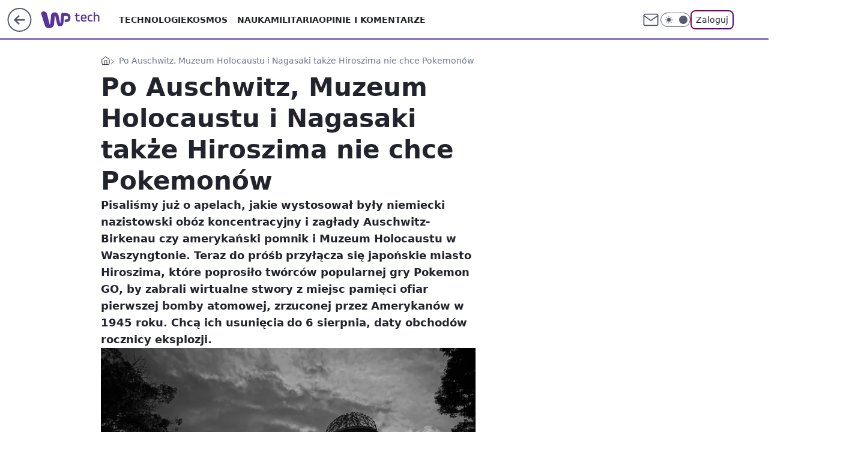

--- FILE ---
content_type: application/javascript
request_url: https://rek.www.wp.pl/gaf.js?rv=2&sn=tech&pvid=de298bb68caf95bdae31&rekids=234802&whbid-test=1&phtml=tech.wp.pl%2Fpo-auschwitz-muzeum-holocaustu-i-nagasaki-takze-hiroszima-nie-chce-pokemonow%2C6034813202719873a&abtest=adtech%7CPRGM-1047%7CA%3Badtech%7CPU-335%7CB%3Badtech%7CPRG-3468%7CB%3Badtech%7CPRGM-1036%7CD%3Badtech%7CFP-76%7CA%3Badtech%7CPRGM-1356%7CA%3Badtech%7CPRGM-1419%7CC%3Badtech%7CPRGM-1589%7CA%3Badtech%7CPRGM-1576%7CA%3Badtech%7CPRGM-1443%7CA%3Badtech%7CPRGM-1587%7CD%3Badtech%7CPRGM-1615%7CA%3Badtech%7CPRGM-1215%7CC&PWA_adbd=0&darkmode=0&highLayout=0&layout=wide&navType=navigate&cdl=0&ctype=article&ciab=IAB19%2CIAB-v3-680%2CIAB9-30&cid=6034813202719873&csystem=ncr&cdate=2016-07-31&vw=1280&vh=720&p1=0&spin=hfmltzih&bcv=2
body_size: 6531
content:
hfmltzih({"spin":"hfmltzih","bunch":234802,"context":{"dsa":false,"minor":false,"bidRequestId":"6b80c51b-6fe0-44ce-b439-0fa5a7bc71a9","maConfig":{"timestamp":"2026-01-22T08:31:40.447Z"},"dfpConfig":{"timestamp":"2026-01-23T12:40:10.018Z"},"sda":[],"targeting":{"client":{},"server":{},"query":{"PWA_adbd":"0","abtest":"adtech|PRGM-1047|A;adtech|PU-335|B;adtech|PRG-3468|B;adtech|PRGM-1036|D;adtech|FP-76|A;adtech|PRGM-1356|A;adtech|PRGM-1419|C;adtech|PRGM-1589|A;adtech|PRGM-1576|A;adtech|PRGM-1443|A;adtech|PRGM-1587|D;adtech|PRGM-1615|A;adtech|PRGM-1215|C","bcv":"2","cdate":"2016-07-31","cdl":"0","ciab":"IAB19,IAB-v3-680,IAB9-30","cid":"6034813202719873","csystem":"ncr","ctype":"article","darkmode":"0","highLayout":"0","layout":"wide","navType":"navigate","p1":"0","phtml":"tech.wp.pl/po-auschwitz-muzeum-holocaustu-i-nagasaki-takze-hiroszima-nie-chce-pokemonow,6034813202719873a","pvid":"de298bb68caf95bdae31","rekids":"234802","rv":"2","sn":"tech","spin":"hfmltzih","vh":"720","vw":"1280","whbid-test":"1"}},"directOnly":0,"geo":{"country":"840","region":"","city":""},"statid":"","mlId":"","rshsd":"0","isRobot":false,"curr":{"EUR":4.205,"USD":3.5831,"CHF":4.5298,"GBP":4.8478},"rv":"2","status":{"advf":2,"ma":2,"ma_ads-bidder":2,"ma_cpv-bidder":2,"ma_high-cpm-bidder":2}},"slots":{"11":{"delivered":"1","campaign":null,"dfpConfig":{"placement":"/89844762/Desktop_Tech.wp.pl_x11_art","roshash":"AEHK","ceil":100,"sizes":[[336,280],[640,280],[300,250]],"namedSizes":["fluid"],"div":"div-gpt-ad-x11-art","targeting":{"DFPHASH":"AEHK","emptygaf":"0"},"gfp":"AEHK"}},"12":{"delivered":"1","campaign":null,"dfpConfig":{"placement":"/89844762/Desktop_Tech.wp.pl_x12_art","roshash":"AEHK","ceil":100,"sizes":[[336,280],[640,280],[300,250]],"namedSizes":["fluid"],"div":"div-gpt-ad-x12-art","targeting":{"DFPHASH":"AEHK","emptygaf":"0"},"gfp":"AEHK"}},"13":{"delivered":"1","campaign":null,"dfpConfig":{"placement":"/89844762/Desktop_Tech.wp.pl_x13_art","roshash":"AEHK","ceil":100,"sizes":[[336,280],[640,280],[300,250]],"namedSizes":["fluid"],"div":"div-gpt-ad-x13-art","targeting":{"DFPHASH":"AEHK","emptygaf":"0"},"gfp":"AEHK"}},"14":{"delivered":"1","campaign":null,"dfpConfig":{"placement":"/89844762/Desktop_Tech.wp.pl_x14_art","roshash":"AEHK","ceil":100,"sizes":[[336,280],[640,280],[300,250]],"namedSizes":["fluid"],"div":"div-gpt-ad-x14-art","targeting":{"DFPHASH":"AEHK","emptygaf":"0"},"gfp":"AEHK"}},"15":{"delivered":"1","campaign":null,"dfpConfig":{"placement":"/89844762/Desktop_Tech.wp.pl_x15_art","roshash":"AEHK","ceil":100,"sizes":[[728,90],[970,300],[950,90],[980,120],[980,90],[970,150],[970,90],[970,250],[930,180],[950,200],[750,100],[970,66],[750,200],[960,90],[970,100],[750,300],[970,200],[950,300]],"namedSizes":["fluid"],"div":"div-gpt-ad-x15-art","targeting":{"DFPHASH":"AEHK","emptygaf":"0"},"gfp":"AEHK"}},"16":{"delivered":"1","campaign":null,"dfpConfig":{"placement":"/89844762/Desktop_Tech.wp.pl_x16","roshash":"AEHK","ceil":100,"sizes":[[728,90],[970,300],[950,90],[980,120],[980,90],[970,150],[970,90],[970,250],[930,180],[950,200],[750,100],[970,66],[750,200],[960,90],[970,100],[750,300],[970,200],[950,300]],"namedSizes":["fluid"],"div":"div-gpt-ad-x16","targeting":{"DFPHASH":"AEHK","emptygaf":"0"},"gfp":"AEHK"}},"17":{"delivered":"1","campaign":null,"dfpConfig":{"placement":"/89844762/Desktop_Tech.wp.pl_x17","roshash":"AEHK","ceil":100,"sizes":[[728,90],[970,300],[950,90],[980,120],[980,90],[970,150],[970,90],[970,250],[930,180],[950,200],[750,100],[970,66],[750,200],[960,90],[970,100],[750,300],[970,200],[950,300]],"namedSizes":["fluid"],"div":"div-gpt-ad-x17","targeting":{"DFPHASH":"AEHK","emptygaf":"0"},"gfp":"AEHK"}},"18":{"delivered":"1","campaign":null,"dfpConfig":{"placement":"/89844762/Desktop_Tech.wp.pl_x18","roshash":"AEHK","ceil":100,"sizes":[[728,90],[970,300],[950,90],[980,120],[980,90],[970,150],[970,90],[970,250],[930,180],[950,200],[750,100],[970,66],[750,200],[960,90],[970,100],[750,300],[970,200],[950,300]],"namedSizes":["fluid"],"div":"div-gpt-ad-x18","targeting":{"DFPHASH":"AEHK","emptygaf":"0"},"gfp":"AEHK"}},"19":{"delivered":"1","campaign":null,"dfpConfig":{"placement":"/89844762/Desktop_Tech.wp.pl_x19","roshash":"AEHK","ceil":100,"sizes":[[728,90],[970,300],[950,90],[980,120],[980,90],[970,150],[970,90],[970,250],[930,180],[950,200],[750,100],[970,66],[750,200],[960,90],[970,100],[750,300],[970,200],[950,300]],"namedSizes":["fluid"],"div":"div-gpt-ad-x19","targeting":{"DFPHASH":"AEHK","emptygaf":"0"},"gfp":"AEHK"}},"2":{"delivered":"1","campaign":{"id":"187057","capping":"PWAck=27120447\u0026PWAclt=960","adm":{"bunch":"234802","creations":[{"cbConfig":{"blur":false,"bottomBar":false,"fullPage":false,"message":"Przekierowanie za {{time}} sekund{{y}}","timeout":15000},"height":600,"pixels":["//ad.doubleclick.net/ddm/trackimp/N2237290.276442WIRTUALNAPOLSKA/B34824962.436989159;dc_trk_aid=629722317;dc_trk_cid=246962839;ord=1769384415;dc_lat=;dc_rdid=;tag_for_child_directed_treatment=;tfua=;gdpr=${GDPR};gdpr_consent=${GDPR_CONSENT_755};ltd=${LIMITED_ADS};dc_tdv=1?"],"scalable":"2","showLabel":false,"src":"https://mamc.wpcdn.pl/187057/1766149172986/WP_baner_1200x600/1200x600/index.html","trackers":{"click":[""],"cview":["//ma.wp.pl/ma.gif?clid=de722beda2adf178cb2a229b728519d3\u0026SN=tech\u0026pvid=de298bb68caf95bdae31\u0026action=cvimp\u0026pg=tech.wp.pl\u0026par=userID%3D__UNKNOWN_TELL_US__%26inver%3D2%26tpID%3D1395564%26ttl%3D1769470815%26utility%3DNQUSbBiWXtSAEfb4QIRMZzhrDsX0b_I8PsUWWYbQohnvuTb9tJhJiP_QUT_VOXHN%26cur%3DPLN%26org_id%3D25%26hBudgetRate%3DADGLQTW%26contentID%3D6034813202719873%26bidReqID%3D6b80c51b-6fe0-44ce-b439-0fa5a7bc71a9%26test%3D0%26seatFee%3DG1FrnhnKfW9OB_kLzCA43gEr0e_fylWD__6ACYnSTek%26seatID%3Dde722beda2adf178cb2a229b728519d3%26is_adblock%3D0%26geo%3D840%253B%253B%26ssp%3Dwp.pl%26rekid%3D234802%26emission%3D3041539%26iabSiteCategories%3D%26medium%3Ddisplay%26platform%3D8%26ip%3Do9hRJ7nKSt8kA_3TccW_p2wqgJjSD_e5ZOy8OBULZX4%26slotID%3D002%26creationID%3D1459285%26workfID%3D187057%26iabPageCategories%3D%26slotSizeWxH%3D1200x600%26targetDomain%3Dshell.pl%26billing%3Dcpv%26source%3DTG%26hBidPrice%3DADGLQTW%26publisherID%3D308%26client_id%3D41129%26order%3D264859%26editedTimestamp%3D1766399041%26is_robot%3D0%26pvid%3Dde298bb68caf95bdae31%26sn%3Dtech%26partnerID%3D%26conversionValue%3D0%26domain%3Dtech.wp.pl%26pricingModel%3D_9_koL2BfKTHNUmd4QVaxDHY6O6eNKdJrDvYYTPanpA%26bidTimestamp%3D1769384415%26bidderID%3D11%26isDev%3Dfalse%26device%3DPERSONAL_COMPUTER"],"impression":["//ma.wp.pl/ma.gif?clid=de722beda2adf178cb2a229b728519d3\u0026SN=tech\u0026pvid=de298bb68caf95bdae31\u0026action=delivery\u0026pg=tech.wp.pl\u0026par=is_robot%3D0%26pvid%3Dde298bb68caf95bdae31%26sn%3Dtech%26partnerID%3D%26conversionValue%3D0%26domain%3Dtech.wp.pl%26pricingModel%3D_9_koL2BfKTHNUmd4QVaxDHY6O6eNKdJrDvYYTPanpA%26bidTimestamp%3D1769384415%26bidderID%3D11%26isDev%3Dfalse%26device%3DPERSONAL_COMPUTER%26userID%3D__UNKNOWN_TELL_US__%26inver%3D2%26tpID%3D1395564%26ttl%3D1769470815%26utility%3DNQUSbBiWXtSAEfb4QIRMZzhrDsX0b_I8PsUWWYbQohnvuTb9tJhJiP_QUT_VOXHN%26cur%3DPLN%26org_id%3D25%26hBudgetRate%3DADGLQTW%26contentID%3D6034813202719873%26bidReqID%3D6b80c51b-6fe0-44ce-b439-0fa5a7bc71a9%26test%3D0%26seatFee%3DG1FrnhnKfW9OB_kLzCA43gEr0e_fylWD__6ACYnSTek%26seatID%3Dde722beda2adf178cb2a229b728519d3%26is_adblock%3D0%26geo%3D840%253B%253B%26ssp%3Dwp.pl%26rekid%3D234802%26emission%3D3041539%26iabSiteCategories%3D%26medium%3Ddisplay%26platform%3D8%26ip%3Do9hRJ7nKSt8kA_3TccW_p2wqgJjSD_e5ZOy8OBULZX4%26slotID%3D002%26creationID%3D1459285%26workfID%3D187057%26iabPageCategories%3D%26slotSizeWxH%3D1200x600%26targetDomain%3Dshell.pl%26billing%3Dcpv%26source%3DTG%26hBidPrice%3DADGLQTW%26publisherID%3D308%26client_id%3D41129%26order%3D264859%26editedTimestamp%3D1766399041"],"view":["//ma.wp.pl/ma.gif?clid=de722beda2adf178cb2a229b728519d3\u0026SN=tech\u0026pvid=de298bb68caf95bdae31\u0026action=view\u0026pg=tech.wp.pl\u0026par=bidReqID%3D6b80c51b-6fe0-44ce-b439-0fa5a7bc71a9%26test%3D0%26seatFee%3DG1FrnhnKfW9OB_kLzCA43gEr0e_fylWD__6ACYnSTek%26seatID%3Dde722beda2adf178cb2a229b728519d3%26is_adblock%3D0%26geo%3D840%253B%253B%26ssp%3Dwp.pl%26rekid%3D234802%26emission%3D3041539%26iabSiteCategories%3D%26medium%3Ddisplay%26platform%3D8%26ip%3Do9hRJ7nKSt8kA_3TccW_p2wqgJjSD_e5ZOy8OBULZX4%26slotID%3D002%26creationID%3D1459285%26workfID%3D187057%26iabPageCategories%3D%26slotSizeWxH%3D1200x600%26targetDomain%3Dshell.pl%26billing%3Dcpv%26source%3DTG%26hBidPrice%3DADGLQTW%26publisherID%3D308%26client_id%3D41129%26order%3D264859%26editedTimestamp%3D1766399041%26is_robot%3D0%26pvid%3Dde298bb68caf95bdae31%26sn%3Dtech%26partnerID%3D%26conversionValue%3D0%26domain%3Dtech.wp.pl%26pricingModel%3D_9_koL2BfKTHNUmd4QVaxDHY6O6eNKdJrDvYYTPanpA%26bidTimestamp%3D1769384415%26bidderID%3D11%26isDev%3Dfalse%26device%3DPERSONAL_COMPUTER%26userID%3D__UNKNOWN_TELL_US__%26inver%3D2%26tpID%3D1395564%26ttl%3D1769470815%26utility%3DNQUSbBiWXtSAEfb4QIRMZzhrDsX0b_I8PsUWWYbQohnvuTb9tJhJiP_QUT_VOXHN%26cur%3DPLN%26org_id%3D25%26hBudgetRate%3DADGLQTW%26contentID%3D6034813202719873"]},"transparentPlaceholder":false,"type":"iframe","url":"https://ad.doubleclick.net/ddm/trackclk/N2237290.276442WIRTUALNAPOLSKA/B34824962.436989159;dc_trk_aid=629722317;dc_trk_cid=246962839;dc_lat=;dc_rdid=;tag_for_child_directed_treatment=;tfua=;gdpr=${GDPR};gdpr_consent=${GDPR_CONSENT_755};ltd=${LIMITED_ADS};dc_tdv=1","width":1200}],"redir":"https://ma.wp.pl/redirma?SN=tech\u0026pvid=de298bb68caf95bdae31\u0026par=emission%3D3041539%26slotID%3D002%26partnerID%3D%26test%3D0%26geo%3D840%253B%253B%26iabSiteCategories%3D%26ip%3Do9hRJ7nKSt8kA_3TccW_p2wqgJjSD_e5ZOy8OBULZX4%26workfID%3D187057%26billing%3Dcpv%26bidderID%3D11%26inver%3D2%26bidReqID%3D6b80c51b-6fe0-44ce-b439-0fa5a7bc71a9%26platform%3D8%26creationID%3D1459285%26sn%3Dtech%26domain%3Dtech.wp.pl%26ttl%3D1769470815%26seatFee%3DG1FrnhnKfW9OB_kLzCA43gEr0e_fylWD__6ACYnSTek%26slotSizeWxH%3D1200x600%26order%3D264859%26pvid%3Dde298bb68caf95bdae31%26pricingModel%3D_9_koL2BfKTHNUmd4QVaxDHY6O6eNKdJrDvYYTPanpA%26userID%3D__UNKNOWN_TELL_US__%26conversionValue%3D0%26isDev%3Dfalse%26tpID%3D1395564%26editedTimestamp%3D1766399041%26is_robot%3D0%26medium%3Ddisplay%26iabPageCategories%3D%26publisherID%3D308%26cur%3DPLN%26org_id%3D25%26seatID%3Dde722beda2adf178cb2a229b728519d3%26is_adblock%3D0%26rekid%3D234802%26source%3DTG%26hBidPrice%3DADGLQTW%26device%3DPERSONAL_COMPUTER%26utility%3DNQUSbBiWXtSAEfb4QIRMZzhrDsX0b_I8PsUWWYbQohnvuTb9tJhJiP_QUT_VOXHN%26contentID%3D6034813202719873%26targetDomain%3Dshell.pl%26client_id%3D41129%26bidTimestamp%3D1769384415%26hBudgetRate%3DADGLQTW%26ssp%3Dwp.pl\u0026url=","slot":"2"},"creative":{"Id":"1459285","provider":"ma_cpv-bidder","roshash":"CHKN","height":600,"width":1200,"touchpointId":"1395564","source":{"bidder":"cpv-bidder"}},"sellingModel":{"model":"CPM_INT"}},"dfpConfig":{"placement":"/89844762/Desktop_Tech.wp.pl_x02","roshash":"CHKN","ceil":100,"sizes":[[970,300],[970,600],[750,300],[950,300],[980,600],[1920,870],[1200,600],[750,400],[960,640]],"namedSizes":["fluid"],"div":"div-gpt-ad-x02","targeting":{"DFPHASH":"CHKN","emptygaf":"0"},"gfp":"BJMP"}},"24":{"delivered":"","campaign":null,"dfpConfig":null},"25":{"delivered":"1","campaign":null,"dfpConfig":{"placement":"/89844762/Desktop_Tech.wp.pl_x25_art","roshash":"AEHK","ceil":100,"sizes":[[336,280],[640,280],[300,250]],"namedSizes":["fluid"],"div":"div-gpt-ad-x25-art","targeting":{"DFPHASH":"AEHK","emptygaf":"0"},"gfp":"AEHK"}},"27":{"delivered":"1","campaign":null,"dfpConfig":{"placement":"/89844762/Desktop_Tech.wp.pl_x27_art","roshash":"AEHK","ceil":100,"sizes":[[160,600]],"namedSizes":["fluid"],"div":"div-gpt-ad-x27-art","targeting":{"DFPHASH":"AEHK","emptygaf":"0"},"gfp":"AEHK"}},"28":{"delivered":"","campaign":null,"dfpConfig":null},"29":{"delivered":"","campaign":null,"dfpConfig":null},"3":{"delivered":"1","campaign":null,"dfpConfig":{"placement":"/89844762/Desktop_Tech.wp.pl_x03_art","roshash":"AEHK","ceil":100,"sizes":[[728,90],[970,300],[950,90],[980,120],[980,90],[970,150],[970,90],[970,250],[930,180],[950,200],[750,100],[970,66],[750,200],[960,90],[970,100],[750,300],[970,200],[950,300]],"namedSizes":["fluid"],"div":"div-gpt-ad-x03-art","targeting":{"DFPHASH":"AEHK","emptygaf":"0"},"gfp":"AEHK"}},"32":{"delivered":"1","campaign":null,"dfpConfig":{"placement":"/89844762/Desktop_Tech.wp.pl_x32_art","roshash":"AEHK","ceil":100,"sizes":[[336,280],[640,280],[300,250]],"namedSizes":["fluid"],"div":"div-gpt-ad-x32-art","targeting":{"DFPHASH":"AEHK","emptygaf":"0"},"gfp":"AEHK"}},"33":{"delivered":"1","campaign":null,"dfpConfig":{"placement":"/89844762/Desktop_Tech.wp.pl_x33_art","roshash":"AEHK","ceil":100,"sizes":[[336,280],[640,280],[300,250]],"namedSizes":["fluid"],"div":"div-gpt-ad-x33-art","targeting":{"DFPHASH":"AEHK","emptygaf":"0"},"gfp":"AEHK"}},"34":{"delivered":"1","campaign":null,"dfpConfig":{"placement":"/89844762/Desktop_Tech.wp.pl_x34_art","roshash":"AEHK","ceil":100,"sizes":[[300,250]],"namedSizes":["fluid"],"div":"div-gpt-ad-x34-art","targeting":{"DFPHASH":"AEHK","emptygaf":"0"},"gfp":"AEHK"}},"35":{"delivered":"1","campaign":null,"dfpConfig":{"placement":"/89844762/Desktop_Tech.wp.pl_x35_art","roshash":"AEHK","ceil":100,"sizes":[[300,600],[300,250]],"namedSizes":["fluid"],"div":"div-gpt-ad-x35-art","targeting":{"DFPHASH":"AEHK","emptygaf":"0"},"gfp":"AEHK"}},"36":{"delivered":"1","campaign":null,"dfpConfig":{"placement":"/89844762/Desktop_Tech.wp.pl_x36_art","roshash":"AEHK","ceil":100,"sizes":[[300,600],[300,250]],"namedSizes":["fluid"],"div":"div-gpt-ad-x36-art","targeting":{"DFPHASH":"AEHK","emptygaf":"0"},"gfp":"AEHK"}},"37":{"lazy":1,"delivered":"1","campaign":{"id":"188277","adm":{"bunch":"234802","creations":[{"height":600,"scalable":"1","showLabel":true,"src":"https://mamc.wpcdn.pl/188277/1768218730756/pudelek-wosp-vB-300x600.jpg","trackers":{"click":[""],"cview":["//ma.wp.pl/ma.gif?clid=36d4f1d950aab392a9c26b186b340e10\u0026SN=tech\u0026pvid=de298bb68caf95bdae31\u0026action=cvimp\u0026pg=tech.wp.pl\u0026par=isDev%3Dfalse%26device%3DPERSONAL_COMPUTER%26test%3D0%26order%3D266039%26ttl%3D1769470815%26bidTimestamp%3D1769384415%26contentID%3D6034813202719873%26utility%3DgWqpKKF3E9tu56a9iRwAjPNhWDzFQj3LLKT1c-sExOvkTgWA5x76AyHf7mud8UoX%26conversionValue%3D0%26ip%3DAnorv5aFIPoV0Q0dt2u2o3Q2sRFczra-4bzuydpJa3g%26emission%3D3044803%26iabSiteCategories%3D%26pvid%3Dde298bb68caf95bdae31%26hBidPrice%3DADGJMPS%26ssp%3Dwp.pl%26publisherID%3D308%26domain%3Dtech.wp.pl%26slotSizeWxH%3D300x600%26seatFee%3D6T_93fuj08IzRG7tUOGmiKFHwowTY0fif_3sMYdxpGg%26source%3DTG%26pricingModel%3DPoy4aYSM0Me59Tx3FON_ly55VfK_Vt-BUvnf1Tnsh6c%26bidderID%3D11%26creationID%3D1470128%26client_id%3D38851%26org_id%3D25%26is_adblock%3D0%26sn%3Dtech%26partnerID%3D%26inver%3D2%26targetDomain%3Dallegro.pl%26seatID%3D36d4f1d950aab392a9c26b186b340e10%26editedTimestamp%3D1768218902%26iabPageCategories%3D%26medium%3Ddisplay%26platform%3D8%26userID%3D__UNKNOWN_TELL_US__%26is_robot%3D0%26billing%3Dcpv%26geo%3D840%253B%253B%26hBudgetRate%3DADGJMPS%26bidReqID%3D6b80c51b-6fe0-44ce-b439-0fa5a7bc71a9%26rekid%3D234802%26slotID%3D037%26cur%3DPLN%26workfID%3D188277%26tpID%3D1402616"],"impression":["//ma.wp.pl/ma.gif?clid=36d4f1d950aab392a9c26b186b340e10\u0026SN=tech\u0026pvid=de298bb68caf95bdae31\u0026action=delivery\u0026pg=tech.wp.pl\u0026par=bidReqID%3D6b80c51b-6fe0-44ce-b439-0fa5a7bc71a9%26rekid%3D234802%26slotID%3D037%26cur%3DPLN%26workfID%3D188277%26tpID%3D1402616%26isDev%3Dfalse%26device%3DPERSONAL_COMPUTER%26test%3D0%26order%3D266039%26ttl%3D1769470815%26bidTimestamp%3D1769384415%26contentID%3D6034813202719873%26utility%3DgWqpKKF3E9tu56a9iRwAjPNhWDzFQj3LLKT1c-sExOvkTgWA5x76AyHf7mud8UoX%26conversionValue%3D0%26ip%3DAnorv5aFIPoV0Q0dt2u2o3Q2sRFczra-4bzuydpJa3g%26emission%3D3044803%26iabSiteCategories%3D%26pvid%3Dde298bb68caf95bdae31%26hBidPrice%3DADGJMPS%26ssp%3Dwp.pl%26publisherID%3D308%26domain%3Dtech.wp.pl%26slotSizeWxH%3D300x600%26seatFee%3D6T_93fuj08IzRG7tUOGmiKFHwowTY0fif_3sMYdxpGg%26source%3DTG%26pricingModel%3DPoy4aYSM0Me59Tx3FON_ly55VfK_Vt-BUvnf1Tnsh6c%26bidderID%3D11%26creationID%3D1470128%26client_id%3D38851%26org_id%3D25%26is_adblock%3D0%26sn%3Dtech%26partnerID%3D%26inver%3D2%26targetDomain%3Dallegro.pl%26seatID%3D36d4f1d950aab392a9c26b186b340e10%26editedTimestamp%3D1768218902%26iabPageCategories%3D%26medium%3Ddisplay%26platform%3D8%26userID%3D__UNKNOWN_TELL_US__%26is_robot%3D0%26billing%3Dcpv%26geo%3D840%253B%253B%26hBudgetRate%3DADGJMPS"],"view":["//ma.wp.pl/ma.gif?clid=36d4f1d950aab392a9c26b186b340e10\u0026SN=tech\u0026pvid=de298bb68caf95bdae31\u0026action=view\u0026pg=tech.wp.pl\u0026par=utility%3DgWqpKKF3E9tu56a9iRwAjPNhWDzFQj3LLKT1c-sExOvkTgWA5x76AyHf7mud8UoX%26conversionValue%3D0%26ip%3DAnorv5aFIPoV0Q0dt2u2o3Q2sRFczra-4bzuydpJa3g%26emission%3D3044803%26iabSiteCategories%3D%26pvid%3Dde298bb68caf95bdae31%26hBidPrice%3DADGJMPS%26ssp%3Dwp.pl%26publisherID%3D308%26domain%3Dtech.wp.pl%26slotSizeWxH%3D300x600%26seatFee%3D6T_93fuj08IzRG7tUOGmiKFHwowTY0fif_3sMYdxpGg%26source%3DTG%26pricingModel%3DPoy4aYSM0Me59Tx3FON_ly55VfK_Vt-BUvnf1Tnsh6c%26bidderID%3D11%26creationID%3D1470128%26client_id%3D38851%26org_id%3D25%26is_adblock%3D0%26sn%3Dtech%26partnerID%3D%26inver%3D2%26targetDomain%3Dallegro.pl%26seatID%3D36d4f1d950aab392a9c26b186b340e10%26editedTimestamp%3D1768218902%26iabPageCategories%3D%26medium%3Ddisplay%26platform%3D8%26userID%3D__UNKNOWN_TELL_US__%26is_robot%3D0%26billing%3Dcpv%26geo%3D840%253B%253B%26hBudgetRate%3DADGJMPS%26bidReqID%3D6b80c51b-6fe0-44ce-b439-0fa5a7bc71a9%26rekid%3D234802%26slotID%3D037%26cur%3DPLN%26workfID%3D188277%26tpID%3D1402616%26isDev%3Dfalse%26device%3DPERSONAL_COMPUTER%26test%3D0%26order%3D266039%26ttl%3D1769470815%26bidTimestamp%3D1769384415%26contentID%3D6034813202719873"]},"transparentPlaceholder":false,"type":"image","url":"https://www.pudelek.pl/pudelek-na-wosp-zrobmy-z-dramy-cos-dobrego-wylicytuj-statuetke-dla-dramy-roku-ktora-paulina-smaszcz-rozbila-podczas-naszych-urodzin-7242969064376832a?pvclid=01KEVKPXV0DFYETZ9XJMW9ND6Z","width":300}],"redir":"https://ma.wp.pl/redirma?SN=tech\u0026pvid=de298bb68caf95bdae31\u0026par=domain%3Dtech.wp.pl%26hBudgetRate%3DADGJMPS%26test%3D0%26contentID%3D6034813202719873%26pvid%3Dde298bb68caf95bdae31%26hBidPrice%3DADGJMPS%26publisherID%3D308%26rekid%3D234802%26tpID%3D1402616%26slotSizeWxH%3D300x600%26seatFee%3D6T_93fuj08IzRG7tUOGmiKFHwowTY0fif_3sMYdxpGg%26source%3DTG%26bidderID%3D11%26order%3D266039%26client_id%3D38851%26seatID%3D36d4f1d950aab392a9c26b186b340e10%26iabPageCategories%3D%26billing%3Dcpv%26bidReqID%3D6b80c51b-6fe0-44ce-b439-0fa5a7bc71a9%26pricingModel%3DPoy4aYSM0Me59Tx3FON_ly55VfK_Vt-BUvnf1Tnsh6c%26geo%3D840%253B%253B%26creationID%3D1470128%26sn%3Dtech%26partnerID%3D%26emission%3D3044803%26org_id%3D25%26is_adblock%3D0%26platform%3D8%26cur%3DPLN%26workfID%3D188277%26isDev%3Dfalse%26ssp%3Dwp.pl%26targetDomain%3Dallegro.pl%26editedTimestamp%3D1768218902%26slotID%3D037%26ttl%3D1769470815%26bidTimestamp%3D1769384415%26conversionValue%3D0%26iabSiteCategories%3D%26inver%3D2%26medium%3Ddisplay%26userID%3D__UNKNOWN_TELL_US__%26is_robot%3D0%26device%3DPERSONAL_COMPUTER%26utility%3DgWqpKKF3E9tu56a9iRwAjPNhWDzFQj3LLKT1c-sExOvkTgWA5x76AyHf7mud8UoX%26ip%3DAnorv5aFIPoV0Q0dt2u2o3Q2sRFczra-4bzuydpJa3g\u0026url=","slot":"37"},"creative":{"Id":"1470128","provider":"ma_cpv-bidder","roshash":"ADGJ","height":600,"width":300,"touchpointId":"1402616","source":{"bidder":"cpv-bidder"}},"sellingModel":{"model":"CPM_INT"}},"dfpConfig":{"placement":"/89844762/Desktop_Tech.wp.pl_x37_art","roshash":"AEHK","ceil":100,"sizes":[[300,600],[300,250]],"namedSizes":["fluid"],"div":"div-gpt-ad-x37-art","targeting":{"DFPHASH":"AEHK","emptygaf":"0"},"gfp":"AEHK"}},"40":{"delivered":"1","campaign":null,"dfpConfig":{"placement":"/89844762/Desktop_Tech.wp.pl_x40","roshash":"AFIL","ceil":100,"sizes":[[300,250]],"namedSizes":["fluid"],"div":"div-gpt-ad-x40","targeting":{"DFPHASH":"AFIL","emptygaf":"0"},"gfp":"AFIL"}},"5":{"delivered":"1","campaign":null,"dfpConfig":{"placement":"/89844762/Desktop_Tech.wp.pl_x05_art","roshash":"AEHK","ceil":100,"sizes":[[336,280],[640,280],[300,250]],"namedSizes":["fluid"],"div":"div-gpt-ad-x05-art","targeting":{"DFPHASH":"AEHK","emptygaf":"0"},"gfp":"AEHK"}},"50":{"delivered":"1","campaign":null,"dfpConfig":{"placement":"/89844762/Desktop_Tech.wp.pl_x50_art","roshash":"AEHK","ceil":100,"sizes":[[728,90],[970,300],[950,90],[980,120],[980,90],[970,150],[970,90],[970,250],[930,180],[950,200],[750,100],[970,66],[750,200],[960,90],[970,100],[750,300],[970,200],[950,300]],"namedSizes":["fluid"],"div":"div-gpt-ad-x50-art","targeting":{"DFPHASH":"AEHK","emptygaf":"0"},"gfp":"AEHK"}},"52":{"delivered":"1","campaign":null,"dfpConfig":{"placement":"/89844762/Desktop_Tech.wp.pl_x52_art","roshash":"AEHK","ceil":100,"sizes":[[300,250]],"namedSizes":["fluid"],"div":"div-gpt-ad-x52-art","targeting":{"DFPHASH":"AEHK","emptygaf":"0"},"gfp":"AEHK"}},"529":{"delivered":"1","campaign":null,"dfpConfig":{"placement":"/89844762/Desktop_Tech.wp.pl_x529","roshash":"AEHK","ceil":100,"sizes":[[300,250]],"namedSizes":["fluid"],"div":"div-gpt-ad-x529","targeting":{"DFPHASH":"AEHK","emptygaf":"0"},"gfp":"AEHK"}},"53":{"delivered":"1","campaign":{"id":"189049","adm":{"bunch":"234802","creations":[{"height":200,"showLabel":true,"src":"https://mamc.wpcdn.pl/189049/1769081764496/750x200/750x200/Virtual-Vibes_750x200.html","trackers":{"click":[""],"cview":["//ma.wp.pl/ma.gif?clid=36d4f1d950aab392a9c26b186b340e10\u0026SN=tech\u0026pvid=de298bb68caf95bdae31\u0026action=cvimp\u0026pg=tech.wp.pl\u0026par=userID%3D__UNKNOWN_TELL_US__%26slotSizeWxH%3D750x200%26targetDomain%3Droblox.com%26workfID%3D189049%26source%3DTG%26order%3D266657%26pricingModel%3DoeyzSgOwvzfZ_0bZfRD0hpX9G8jzQUWE2mzRXiV-RBY%26geo%3D840%253B%253B%26hBidPrice%3DADGKUZi%26conversionValue%3D0%26bidReqID%3D6b80c51b-6fe0-44ce-b439-0fa5a7bc71a9%26seatFee%3DUV8ePeYoux1ZPcVuZMt9zqXE4H9-41rNfQJXX8-NoVQ%26tpID%3D1406254%26device%3DPERSONAL_COMPUTER%26creationID%3D1477806%26test%3D0%26billing%3Dcpv%26editedTimestamp%3D1769081960%26iabPageCategories%3D%26contentID%3D6034813202719873%26platform%3D8%26rekid%3D234802%26ip%3D3T2TOwXUlDyW8MYA_EaMjR7sMMFpl49jb8fFKBN6jKA%26slotID%3D053%26is_robot%3D0%26pvid%3Dde298bb68caf95bdae31%26utility%3DDTPwvZoOzvG623iV39sF9NTiTCK1isuNnPNJXe21-FHE0Wt8_VhwUF67Qg7NRu6q%26medium%3Ddisplay%26publisherID%3D308%26inver%3D2%26cur%3DPLN%26seatID%3D36d4f1d950aab392a9c26b186b340e10%26org_id%3D25%26iabSiteCategories%3D%26domain%3Dtech.wp.pl%26client_id%3D77840%26ttl%3D1769470815%26sn%3Dtech%26hBudgetRate%3DADGKUZi%26bidderID%3D11%26ssp%3Dwp.pl%26emission%3D3046359%26is_adblock%3D0%26bidTimestamp%3D1769384415%26partnerID%3D%26isDev%3Dfalse"],"impression":["//ma.wp.pl/ma.gif?clid=36d4f1d950aab392a9c26b186b340e10\u0026SN=tech\u0026pvid=de298bb68caf95bdae31\u0026action=delivery\u0026pg=tech.wp.pl\u0026par=ssp%3Dwp.pl%26emission%3D3046359%26is_adblock%3D0%26bidTimestamp%3D1769384415%26partnerID%3D%26isDev%3Dfalse%26userID%3D__UNKNOWN_TELL_US__%26slotSizeWxH%3D750x200%26targetDomain%3Droblox.com%26workfID%3D189049%26source%3DTG%26order%3D266657%26pricingModel%3DoeyzSgOwvzfZ_0bZfRD0hpX9G8jzQUWE2mzRXiV-RBY%26geo%3D840%253B%253B%26hBidPrice%3DADGKUZi%26conversionValue%3D0%26bidReqID%3D6b80c51b-6fe0-44ce-b439-0fa5a7bc71a9%26seatFee%3DUV8ePeYoux1ZPcVuZMt9zqXE4H9-41rNfQJXX8-NoVQ%26tpID%3D1406254%26device%3DPERSONAL_COMPUTER%26creationID%3D1477806%26test%3D0%26billing%3Dcpv%26editedTimestamp%3D1769081960%26iabPageCategories%3D%26contentID%3D6034813202719873%26platform%3D8%26rekid%3D234802%26ip%3D3T2TOwXUlDyW8MYA_EaMjR7sMMFpl49jb8fFKBN6jKA%26slotID%3D053%26is_robot%3D0%26pvid%3Dde298bb68caf95bdae31%26utility%3DDTPwvZoOzvG623iV39sF9NTiTCK1isuNnPNJXe21-FHE0Wt8_VhwUF67Qg7NRu6q%26medium%3Ddisplay%26publisherID%3D308%26inver%3D2%26cur%3DPLN%26seatID%3D36d4f1d950aab392a9c26b186b340e10%26org_id%3D25%26iabSiteCategories%3D%26domain%3Dtech.wp.pl%26client_id%3D77840%26ttl%3D1769470815%26sn%3Dtech%26hBudgetRate%3DADGKUZi%26bidderID%3D11"],"view":["//ma.wp.pl/ma.gif?clid=36d4f1d950aab392a9c26b186b340e10\u0026SN=tech\u0026pvid=de298bb68caf95bdae31\u0026action=view\u0026pg=tech.wp.pl\u0026par=ssp%3Dwp.pl%26emission%3D3046359%26is_adblock%3D0%26bidTimestamp%3D1769384415%26partnerID%3D%26isDev%3Dfalse%26userID%3D__UNKNOWN_TELL_US__%26slotSizeWxH%3D750x200%26targetDomain%3Droblox.com%26workfID%3D189049%26source%3DTG%26order%3D266657%26pricingModel%3DoeyzSgOwvzfZ_0bZfRD0hpX9G8jzQUWE2mzRXiV-RBY%26geo%3D840%253B%253B%26hBidPrice%3DADGKUZi%26conversionValue%3D0%26bidReqID%3D6b80c51b-6fe0-44ce-b439-0fa5a7bc71a9%26seatFee%3DUV8ePeYoux1ZPcVuZMt9zqXE4H9-41rNfQJXX8-NoVQ%26tpID%3D1406254%26device%3DPERSONAL_COMPUTER%26creationID%3D1477806%26test%3D0%26billing%3Dcpv%26editedTimestamp%3D1769081960%26iabPageCategories%3D%26contentID%3D6034813202719873%26platform%3D8%26rekid%3D234802%26ip%3D3T2TOwXUlDyW8MYA_EaMjR7sMMFpl49jb8fFKBN6jKA%26slotID%3D053%26is_robot%3D0%26pvid%3Dde298bb68caf95bdae31%26utility%3DDTPwvZoOzvG623iV39sF9NTiTCK1isuNnPNJXe21-FHE0Wt8_VhwUF67Qg7NRu6q%26medium%3Ddisplay%26publisherID%3D308%26inver%3D2%26cur%3DPLN%26seatID%3D36d4f1d950aab392a9c26b186b340e10%26org_id%3D25%26iabSiteCategories%3D%26domain%3Dtech.wp.pl%26client_id%3D77840%26ttl%3D1769470815%26sn%3Dtech%26hBudgetRate%3DADGKUZi%26bidderID%3D11"]},"transparentPlaceholder":false,"type":"iframe","url":"https://www.roblox.com/pl/games/17067024883/Bank-Millennium-Virtual-Vibes","width":750}],"redir":"https://ma.wp.pl/redirma?SN=tech\u0026pvid=de298bb68caf95bdae31\u0026par=utility%3DDTPwvZoOzvG623iV39sF9NTiTCK1isuNnPNJXe21-FHE0Wt8_VhwUF67Qg7NRu6q%26bidderID%3D11%26emission%3D3046359%26bidTimestamp%3D1769384415%26slotSizeWxH%3D750x200%26tpID%3D1406254%26rekid%3D234802%26client_id%3D77840%26userID%3D__UNKNOWN_TELL_US__%26targetDomain%3Droblox.com%26bidReqID%3D6b80c51b-6fe0-44ce-b439-0fa5a7bc71a9%26contentID%3D6034813202719873%26publisherID%3D308%26iabSiteCategories%3D%26geo%3D840%253B%253B%26editedTimestamp%3D1769081960%26hBudgetRate%3DADGKUZi%26ssp%3Dwp.pl%26partnerID%3D%26workfID%3D189049%26order%3D266657%26creationID%3D1477806%26billing%3Dcpv%26pvid%3Dde298bb68caf95bdae31%26medium%3Ddisplay%26inver%3D2%26source%3DTG%26hBidPrice%3DADGKUZi%26device%3DPERSONAL_COMPUTER%26ttl%3D1769470815%26sn%3Dtech%26is_adblock%3D0%26pricingModel%3DoeyzSgOwvzfZ_0bZfRD0hpX9G8jzQUWE2mzRXiV-RBY%26test%3D0%26iabPageCategories%3D%26platform%3D8%26seatID%3D36d4f1d950aab392a9c26b186b340e10%26org_id%3D25%26isDev%3Dfalse%26conversionValue%3D0%26ip%3D3T2TOwXUlDyW8MYA_EaMjR7sMMFpl49jb8fFKBN6jKA%26slotID%3D053%26is_robot%3D0%26cur%3DPLN%26domain%3Dtech.wp.pl%26seatFee%3DUV8ePeYoux1ZPcVuZMt9zqXE4H9-41rNfQJXX8-NoVQ\u0026url=","slot":"53"},"creative":{"Id":"1477806","provider":"ma_cpv-bidder","roshash":"ADGJ","height":200,"width":750,"touchpointId":"1406254","source":{"bidder":"cpv-bidder"}},"sellingModel":{"model":"CPM_INT"}},"dfpConfig":{"placement":"/89844762/Desktop_Tech.wp.pl_x53_art","roshash":"AEHK","ceil":100,"sizes":[[728,90],[970,300],[950,90],[980,120],[980,90],[970,150],[970,600],[970,90],[970,250],[930,180],[950,200],[750,100],[970,66],[750,200],[960,90],[970,100],[750,300],[970,200],[940,600]],"namedSizes":["fluid"],"div":"div-gpt-ad-x53-art","targeting":{"DFPHASH":"AEHK","emptygaf":"0"},"gfp":"AEHK"}},"531":{"delivered":"1","campaign":null,"dfpConfig":{"placement":"/89844762/Desktop_Tech.wp.pl_x531","roshash":"AEHK","ceil":100,"sizes":[[300,250]],"namedSizes":["fluid"],"div":"div-gpt-ad-x531","targeting":{"DFPHASH":"AEHK","emptygaf":"0"},"gfp":"AEHK"}},"541":{"delivered":"1","campaign":null,"dfpConfig":{"placement":"/89844762/Desktop_Tech.wp.pl_x541_art","roshash":"AEHK","ceil":100,"sizes":[[300,600],[300,250]],"namedSizes":["fluid"],"div":"div-gpt-ad-x541-art","targeting":{"DFPHASH":"AEHK","emptygaf":"0"},"gfp":"AEHK"}},"59":{"delivered":"1","campaign":null,"dfpConfig":{"placement":"/89844762/Desktop_Tech.wp.pl_x59_art","roshash":"AEHK","ceil":100,"sizes":[[300,600],[300,250]],"namedSizes":["fluid"],"div":"div-gpt-ad-x59-art","targeting":{"DFPHASH":"AEHK","emptygaf":"0"},"gfp":"AEHK"}},"6":{"delivered":"","campaign":null,"dfpConfig":null},"61":{"delivered":"1","campaign":null,"dfpConfig":{"placement":"/89844762/Desktop_Tech.wp.pl_x61_art","roshash":"AEHK","ceil":100,"sizes":[[336,280],[640,280],[300,250]],"namedSizes":["fluid"],"div":"div-gpt-ad-x61-art","targeting":{"DFPHASH":"AEHK","emptygaf":"0"},"gfp":"AEHK"}},"67":{"delivered":"1","campaign":null,"dfpConfig":{"placement":"/89844762/Desktop_Tech.wp.pl_x67_art","roshash":"ADJM","ceil":100,"sizes":[[300,50]],"namedSizes":["fluid"],"div":"div-gpt-ad-x67-art","targeting":{"DFPHASH":"ADJM","emptygaf":"0"},"gfp":"ADJM"}},"7":{"delivered":"","campaign":null,"dfpConfig":null},"70":{"delivered":"1","campaign":null,"dfpConfig":{"placement":"/89844762/Desktop_Tech.wp.pl_x70_art","roshash":"AEHK","ceil":100,"sizes":[[728,90],[970,300],[950,90],[980,120],[980,90],[970,150],[970,90],[970,250],[930,180],[950,200],[750,100],[970,66],[750,200],[960,90],[970,100],[750,300],[970,200],[950,300]],"namedSizes":["fluid"],"div":"div-gpt-ad-x70-art","targeting":{"DFPHASH":"AEHK","emptygaf":"0"},"gfp":"AEHK"}},"716":{"delivered":"","campaign":null,"dfpConfig":null},"717":{"delivered":"","campaign":null,"dfpConfig":null},"72":{"delivered":"1","campaign":null,"dfpConfig":{"placement":"/89844762/Desktop_Tech.wp.pl_x72_art","roshash":"AEHK","ceil":100,"sizes":[[300,250]],"namedSizes":["fluid"],"div":"div-gpt-ad-x72-art","targeting":{"DFPHASH":"AEHK","emptygaf":"0"},"gfp":"AEHK"}},"79":{"delivered":"1","campaign":null,"dfpConfig":{"placement":"/89844762/Desktop_Tech.wp.pl_x79_art","roshash":"AEHK","ceil":100,"sizes":[[300,600],[300,250]],"namedSizes":["fluid"],"div":"div-gpt-ad-x79-art","targeting":{"DFPHASH":"AEHK","emptygaf":"0"},"gfp":"AEHK"}},"8":{"delivered":"","campaign":null,"dfpConfig":null},"80":{"delivered":"1","campaign":null,"dfpConfig":{"placement":"/89844762/Desktop_Tech.wp.pl_x80_art","roshash":"ADLO","ceil":100,"sizes":[[1,1]],"namedSizes":["fluid"],"div":"div-gpt-ad-x80-art","isNative":1,"targeting":{"DFPHASH":"ADLO","emptygaf":"0"},"gfp":"ADLO"}},"81":{"delivered":"1","campaign":null,"dfpConfig":{"placement":"/89844762/Desktop_Tech.wp.pl_x81_art","roshash":"ADLO","ceil":100,"sizes":[[1,1]],"namedSizes":["fluid"],"div":"div-gpt-ad-x81-art","isNative":1,"targeting":{"DFPHASH":"ADLO","emptygaf":"0"},"gfp":"ADLO"}},"810":{"delivered":"","campaign":null,"dfpConfig":null},"811":{"delivered":"","campaign":null,"dfpConfig":null},"812":{"delivered":"","campaign":null,"dfpConfig":null},"813":{"delivered":"","campaign":null,"dfpConfig":null},"814":{"delivered":"","campaign":null,"dfpConfig":null},"815":{"delivered":"","campaign":null,"dfpConfig":null},"816":{"delivered":"","campaign":null,"dfpConfig":null},"817":{"delivered":"","campaign":null,"dfpConfig":null},"82":{"delivered":"1","campaign":null,"dfpConfig":{"placement":"/89844762/Desktop_Tech.wp.pl_x82_art","roshash":"ADLO","ceil":100,"sizes":[[1,1]],"namedSizes":["fluid"],"div":"div-gpt-ad-x82-art","isNative":1,"targeting":{"DFPHASH":"ADLO","emptygaf":"0"},"gfp":"ADLO"}},"826":{"delivered":"","campaign":null,"dfpConfig":null},"827":{"delivered":"","campaign":null,"dfpConfig":null},"828":{"delivered":"","campaign":null,"dfpConfig":null},"83":{"delivered":"1","campaign":null,"dfpConfig":{"placement":"/89844762/Desktop_Tech.wp.pl_x83_art","roshash":"ADLO","ceil":100,"sizes":[[1,1]],"namedSizes":["fluid"],"div":"div-gpt-ad-x83-art","isNative":1,"targeting":{"DFPHASH":"ADLO","emptygaf":"0"},"gfp":"ADLO"}},"89":{"delivered":"","campaign":null,"dfpConfig":null},"90":{"delivered":"1","campaign":null,"dfpConfig":{"placement":"/89844762/Desktop_Tech.wp.pl_x90_art","roshash":"AEHK","ceil":100,"sizes":[[728,90],[970,300],[950,90],[980,120],[980,90],[970,150],[970,90],[970,250],[930,180],[950,200],[750,100],[970,66],[750,200],[960,90],[970,100],[750,300],[970,200],[950,300]],"namedSizes":["fluid"],"div":"div-gpt-ad-x90-art","targeting":{"DFPHASH":"AEHK","emptygaf":"0"},"gfp":"AEHK"}},"92":{"delivered":"1","campaign":null,"dfpConfig":{"placement":"/89844762/Desktop_Tech.wp.pl_x92_art","roshash":"AEHK","ceil":100,"sizes":[[300,250]],"namedSizes":["fluid"],"div":"div-gpt-ad-x92-art","targeting":{"DFPHASH":"AEHK","emptygaf":"0"},"gfp":"AEHK"}},"93":{"delivered":"1","campaign":null,"dfpConfig":{"placement":"/89844762/Desktop_Tech.wp.pl_x93_art","roshash":"AEHK","ceil":100,"sizes":[[300,600],[300,250]],"namedSizes":["fluid"],"div":"div-gpt-ad-x93-art","targeting":{"DFPHASH":"AEHK","emptygaf":"0"},"gfp":"AEHK"}},"94":{"lazy":1,"delivered":"1","campaign":{"id":"188982","capping":"PWAck=27120769\u0026PWAclt=720","adm":{"bunch":"234802","creations":[{"mod":"surveyNative","modConfig":{"accentColorAsPrimary":false,"border":"1px solid grey","footnote":"Wyniki ankiet pomagają nam ulepszać nasze produkty i produkty naszych Zaufanych Partnerów. Administratorem danych jest Wirtualna Polska Media S.A. Szczegółowe informacje na temat przetwarzania danych osobowych opisane są w \u003ca target=\"_blank\" href=\"https://holding.wp.pl/poufnosc\"\u003epolityce prywatności\u003c/a\u003e.","insideSlot":true,"maxWidth":300,"pages":[{"accentColorAsPrimary":false,"questions":[{"answers":[{"answerID":"yes","isOpen":false,"text":"tak"},{"answerID":"no","isOpen":false,"text":"nie"},{"answerID":"dontKnow","isOpen":false,"text":"nie wiem"}],"answersHorizontal":false,"confirmation":false,"questionID":"didYouSeeMailAd","required":true,"text":"Czy widziałeś(-aś) ostatnio reklamę Poczty WP?","type":"radio"}],"topImage":"https://pocztanh.wpcdn.pl/pocztanh/login/7.30.0/svg/wp/poczta-logo.svg"}],"popup":{"blendVisible":false,"position":"br"},"summary":[{"key":"Title","value":"Dziękujemy za odpowiedź!"},{"key":"Paragraph","value":"Twoja opinia jest dla nas ważna."}]},"showLabel":true,"trackers":{"click":[""],"cview":["//ma.wp.pl/ma.gif?clid=0d75fec0bdabe60e0af571ed047f75a2\u0026SN=tech\u0026pvid=de298bb68caf95bdae31\u0026action=cvimp\u0026pg=tech.wp.pl\u0026par=userID%3D__UNKNOWN_TELL_US__%26inver%3D2%26domain%3Dtech.wp.pl%26slotSizeWxH%3D-1x-1%26targetDomain%3Dwp.pl%26contentID%3D6034813202719873%26device%3DPERSONAL_COMPUTER%26seatFee%3DHUNPCnJ57PvF-NfLB5Ns3FUcokTEkpiC1Xt319_ROCE%26source%3DTG%26publisherID%3D308%26creationID%3D1477210%26workfID%3D188982%26tpID%3D1405936%26billing%3Dcpv%26client_id%3D38851%26iabPageCategories%3D%26bidReqID%3D6b80c51b-6fe0-44ce-b439-0fa5a7bc71a9%26rekid%3D234802%26editedTimestamp%3D1769007383%26ttl%3D1769470815%26hBudgetRate%3DADGJMPS%26bidderID%3D11%26platform%3D8%26conversionValue%3D0%26ip%3D5dUI7dTqzhHgsNPu2MvLHe47vr4vIaUhI2o5QbusBXs%26cur%3DPLN%26test%3D0%26iabSiteCategories%3D%26pvid%3Dde298bb68caf95bdae31%26utility%3DTnjHc20LKmB36QSRlO9Xn_l5cBctNw6wGX338HawWsOwdXSfoJAPSviGnjvB5SRf%26medium%3Ddisplay%26slotID%3D094%26org_id%3D25%26emission%3D3046324%26is_adblock%3D0%26sn%3Dtech%26geo%3D840%253B%253B%26ssp%3Dwp.pl%26seatID%3D0d75fec0bdabe60e0af571ed047f75a2%26order%3D202648%26hBidPrice%3DADGJMPS%26partnerID%3D%26pricingModel%3DVKqsGsu5fZhRcVBs9tQe5ZQMUf9VSDyk4qX18rd0Wvk%26is_robot%3D0%26bidTimestamp%3D1769384415%26isDev%3Dfalse"],"impression":["//ma.wp.pl/ma.gif?clid=0d75fec0bdabe60e0af571ed047f75a2\u0026SN=tech\u0026pvid=de298bb68caf95bdae31\u0026action=delivery\u0026pg=tech.wp.pl\u0026par=userID%3D__UNKNOWN_TELL_US__%26inver%3D2%26domain%3Dtech.wp.pl%26slotSizeWxH%3D-1x-1%26targetDomain%3Dwp.pl%26contentID%3D6034813202719873%26device%3DPERSONAL_COMPUTER%26seatFee%3DHUNPCnJ57PvF-NfLB5Ns3FUcokTEkpiC1Xt319_ROCE%26source%3DTG%26publisherID%3D308%26creationID%3D1477210%26workfID%3D188982%26tpID%3D1405936%26billing%3Dcpv%26client_id%3D38851%26iabPageCategories%3D%26bidReqID%3D6b80c51b-6fe0-44ce-b439-0fa5a7bc71a9%26rekid%3D234802%26editedTimestamp%3D1769007383%26ttl%3D1769470815%26hBudgetRate%3DADGJMPS%26bidderID%3D11%26platform%3D8%26conversionValue%3D0%26ip%3D5dUI7dTqzhHgsNPu2MvLHe47vr4vIaUhI2o5QbusBXs%26cur%3DPLN%26test%3D0%26iabSiteCategories%3D%26pvid%3Dde298bb68caf95bdae31%26utility%3DTnjHc20LKmB36QSRlO9Xn_l5cBctNw6wGX338HawWsOwdXSfoJAPSviGnjvB5SRf%26medium%3Ddisplay%26slotID%3D094%26org_id%3D25%26emission%3D3046324%26is_adblock%3D0%26sn%3Dtech%26geo%3D840%253B%253B%26ssp%3Dwp.pl%26seatID%3D0d75fec0bdabe60e0af571ed047f75a2%26order%3D202648%26hBidPrice%3DADGJMPS%26partnerID%3D%26pricingModel%3DVKqsGsu5fZhRcVBs9tQe5ZQMUf9VSDyk4qX18rd0Wvk%26is_robot%3D0%26bidTimestamp%3D1769384415%26isDev%3Dfalse"],"view":["//ma.wp.pl/ma.gif?clid=0d75fec0bdabe60e0af571ed047f75a2\u0026SN=tech\u0026pvid=de298bb68caf95bdae31\u0026action=view\u0026pg=tech.wp.pl\u0026par=publisherID%3D308%26creationID%3D1477210%26workfID%3D188982%26tpID%3D1405936%26billing%3Dcpv%26client_id%3D38851%26iabPageCategories%3D%26bidReqID%3D6b80c51b-6fe0-44ce-b439-0fa5a7bc71a9%26rekid%3D234802%26editedTimestamp%3D1769007383%26ttl%3D1769470815%26hBudgetRate%3DADGJMPS%26bidderID%3D11%26platform%3D8%26conversionValue%3D0%26ip%3D5dUI7dTqzhHgsNPu2MvLHe47vr4vIaUhI2o5QbusBXs%26cur%3DPLN%26test%3D0%26iabSiteCategories%3D%26pvid%3Dde298bb68caf95bdae31%26utility%3DTnjHc20LKmB36QSRlO9Xn_l5cBctNw6wGX338HawWsOwdXSfoJAPSviGnjvB5SRf%26medium%3Ddisplay%26slotID%3D094%26org_id%3D25%26emission%3D3046324%26is_adblock%3D0%26sn%3Dtech%26geo%3D840%253B%253B%26ssp%3Dwp.pl%26seatID%3D0d75fec0bdabe60e0af571ed047f75a2%26order%3D202648%26hBidPrice%3DADGJMPS%26partnerID%3D%26pricingModel%3DVKqsGsu5fZhRcVBs9tQe5ZQMUf9VSDyk4qX18rd0Wvk%26is_robot%3D0%26bidTimestamp%3D1769384415%26isDev%3Dfalse%26userID%3D__UNKNOWN_TELL_US__%26inver%3D2%26domain%3Dtech.wp.pl%26slotSizeWxH%3D-1x-1%26targetDomain%3Dwp.pl%26contentID%3D6034813202719873%26device%3DPERSONAL_COMPUTER%26seatFee%3DHUNPCnJ57PvF-NfLB5Ns3FUcokTEkpiC1Xt319_ROCE%26source%3DTG"]},"type":"mod"}],"redir":"https://ma.wp.pl/redirma?SN=tech\u0026pvid=de298bb68caf95bdae31\u0026par=domain%3Dtech.wp.pl%26is_adblock%3D0%26ssp%3Dwp.pl%26creationID%3D1477210%26client_id%3D38851%26iabPageCategories%3D%26ttl%3D1769470815%26ip%3D5dUI7dTqzhHgsNPu2MvLHe47vr4vIaUhI2o5QbusBXs%26pvid%3Dde298bb68caf95bdae31%26order%3D202648%26publisherID%3D308%26test%3D0%26medium%3Ddisplay%26userID%3D__UNKNOWN_TELL_US__%26device%3DPERSONAL_COMPUTER%26seatFee%3DHUNPCnJ57PvF-NfLB5Ns3FUcokTEkpiC1Xt319_ROCE%26tpID%3D1405936%26billing%3Dcpv%26conversionValue%3D0%26cur%3DPLN%26seatID%3D0d75fec0bdabe60e0af571ed047f75a2%26workfID%3D188982%26editedTimestamp%3D1769007383%26iabSiteCategories%3D%26pricingModel%3DVKqsGsu5fZhRcVBs9tQe5ZQMUf9VSDyk4qX18rd0Wvk%26targetDomain%3Dwp.pl%26source%3DTG%26isDev%3Dfalse%26bidderID%3D11%26slotID%3D094%26org_id%3D25%26partnerID%3D%26slotSizeWxH%3D-1x-1%26contentID%3D6034813202719873%26rekid%3D234802%26platform%3D8%26utility%3DTnjHc20LKmB36QSRlO9Xn_l5cBctNw6wGX338HawWsOwdXSfoJAPSviGnjvB5SRf%26is_robot%3D0%26bidTimestamp%3D1769384415%26inver%3D2%26bidReqID%3D6b80c51b-6fe0-44ce-b439-0fa5a7bc71a9%26hBudgetRate%3DADGJMPS%26emission%3D3046324%26sn%3Dtech%26geo%3D840%253B%253B%26hBidPrice%3DADGJMPS\u0026url=","slot":"94"},"creative":{"Id":"1477210","provider":"ma_cpv-bidder","roshash":"ADGJ","height":-1,"width":-1,"touchpointId":"1405936","source":{"bidder":"cpv-bidder"}},"sellingModel":{"model":"CPV_INT"}},"dfpConfig":{"placement":"/89844762/Desktop_Tech.wp.pl_x94_art","roshash":"AEHK","ceil":100,"sizes":[[300,600],[300,250]],"namedSizes":["fluid"],"div":"div-gpt-ad-x94-art","targeting":{"DFPHASH":"AEHK","emptygaf":"0"},"gfp":"AEHK"}},"95":{"delivered":"1","campaign":null,"dfpConfig":{"placement":"/89844762/Desktop_Tech.wp.pl_x95_art","roshash":"AEHK","ceil":100,"sizes":[[300,600],[300,250]],"namedSizes":["fluid"],"div":"div-gpt-ad-x95-art","targeting":{"DFPHASH":"AEHK","emptygaf":"0"},"gfp":"AEHK"}},"99":{"delivered":"1","campaign":null,"dfpConfig":{"placement":"/89844762/Desktop_Tech.wp.pl_x99_art","roshash":"AEHK","ceil":100,"sizes":[[300,600],[300,250]],"namedSizes":["fluid"],"div":"div-gpt-ad-x99-art","targeting":{"DFPHASH":"AEHK","emptygaf":"0"},"gfp":"AEHK"}}},"bdd":{}});